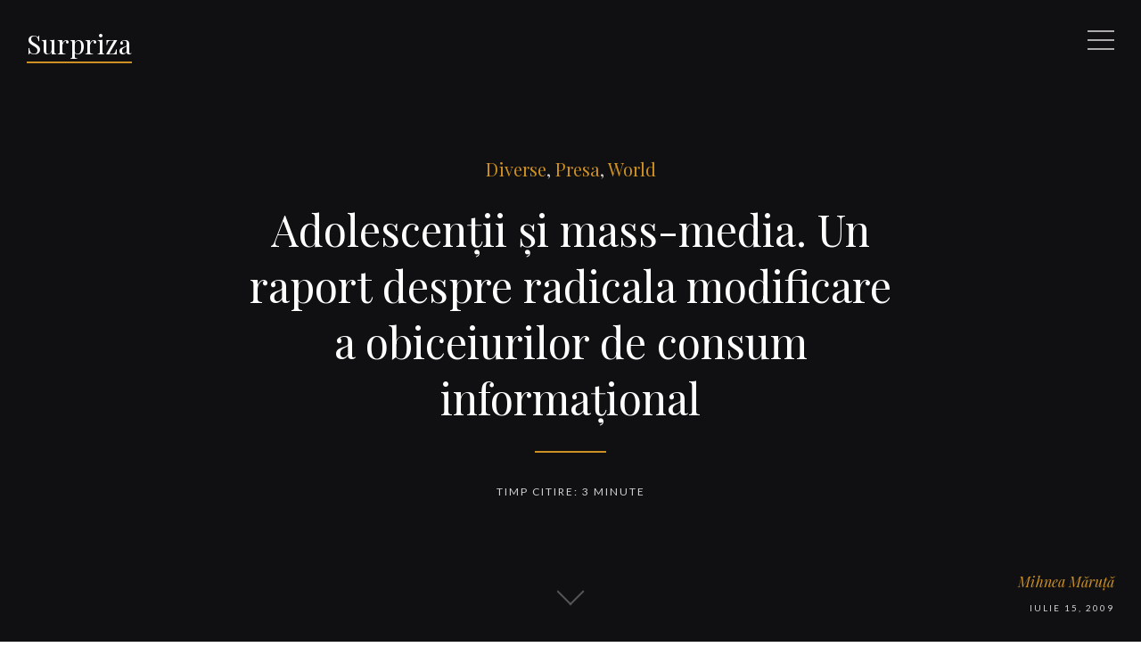

--- FILE ---
content_type: text/html; charset=utf-8
request_url: https://surpriza.info/adolescentii-si-mass-media-un-raport-despre-radicala-modificare-a-obiceiurilor-de-consum-informational/
body_size: 6110
content:
<!DOCTYPE html>
<html lang="ro">
<head>
	<meta charset="utf-8">

	<title>Adolescenţii şi mass-media. Un raport despre radicala modificare a obiceiurilor de consum informaţional</title>
	<meta name="viewport" content="width=device-width, initial-scale=1.0" />

	<link href="//fonts.googleapis.com/css?family=Lato:400,400italic,700,700italic%7CPlayfair+Display:400,400italic,700,700italic" rel="stylesheet" type="text/css" />
	<link rel="stylesheet" type="text/css" href="/assets/css/style.css?v=151a3c43e8" />

	<link rel="shortcut icon" href="/favicon.ico" type="image/x-icon" />
    <link rel="canonical" href="https://surpriza.info/adolescentii-si-mass-media-un-raport-despre-radicala-modificare-a-obiceiurilor-de-consum-informational/" />
    <meta name="referrer" content="no-referrer-when-downgrade" />
    <link rel="amphtml" href="https://surpriza.info/adolescentii-si-mass-media-un-raport-despre-radicala-modificare-a-obiceiurilor-de-consum-informational/amp/" />
    
    <meta property="og:site_name" content="Surpriza" />
    <meta property="og:type" content="article" />
    <meta property="og:title" content="Adolescenţii şi mass-media. Un raport despre radicala modificare a obiceiurilor de consum informaţional" />
    <meta property="og:description" content="
								   [/wp-content/uploads/2009/07/foto-mihai-leu.jpg]Am citit, cu o întârziere de
două zile, raportul privind relaţia adolescenţilor cu media  întocmit de un
britanic în vârstă de 15 ani pentru banca de investiţii Morgan Stanley. Potrivit
presei londoneze, acest text a făcut vâlvă printre manageri şi analişti ai
pieţei de profil. “The Guardian” a publicat tot documentul
[http://www.guardian.co.uk/business/2009/jul/13/teenage-media-habits-morgan-stanley]
, din care am tradus pasajele pe ca" />
    <meta property="og:url" content="https://surpriza.info/adolescentii-si-mass-media-un-raport-despre-radicala-modificare-a-obiceiurilor-de-consum-informational/" />
    <meta property="article:published_time" content="2009-07-15T00:00:00.000Z" />
    <meta property="article:modified_time" content="2019-05-26T10:18:04.000Z" />
    <meta property="article:tag" content="Diverse" />
    <meta property="article:tag" content="Presa" />
    <meta property="article:tag" content="World" />
    
    <meta name="twitter:card" content="summary" />
    <meta name="twitter:title" content="Adolescenţii şi mass-media. Un raport despre radicala modificare a obiceiurilor de consum informaţional" />
    <meta name="twitter:description" content="
								   [/wp-content/uploads/2009/07/foto-mihai-leu.jpg]Am citit, cu o întârziere de
două zile, raportul privind relaţia adolescenţilor cu media  întocmit de un
britanic în vârstă de 15 ani pentru banca de investiţii Morgan Stanley. Potrivit
presei londoneze, acest text a făcut vâlvă printre manageri şi analişti ai
pieţei de profil. “The Guardian” a publicat tot documentul
[http://www.guardian.co.uk/business/2009/jul/13/teenage-media-habits-morgan-stanley]
, din care am tradus pasajele pe ca" />
    <meta name="twitter:url" content="https://surpriza.info/adolescentii-si-mass-media-un-raport-despre-radicala-modificare-a-obiceiurilor-de-consum-informational/" />
    <meta name="twitter:label1" content="Written by" />
    <meta name="twitter:data1" content="Mihnea Măruță" />
    <meta name="twitter:label2" content="Filed under" />
    <meta name="twitter:data2" content="Diverse, Presa, World" />
    
    <script type="application/ld+json">
{
    "@context": "https://schema.org",
    "@type": "Article",
    "publisher": {
        "@type": "Organization",
        "name": "Surpriza",
        "logo": {
            "@type": "ImageObject",
            "url": "https://surpriza.info/favicon.ico",
            "width": 60,
            "height": 60
        }
    },
    "author": {
        "@type": "Person",
        "name": "Mihnea Măruță",
        "url": "https://surpriza.info/author/mihnea/",
        "sameAs": []
    },
    "headline": "Adolescenţii şi mass-media. Un raport despre radicala modificare a obiceiurilor de consum informaţional",
    "url": "https://surpriza.info/adolescentii-si-mass-media-un-raport-despre-radicala-modificare-a-obiceiurilor-de-consum-informational/",
    "datePublished": "2009-07-15T00:00:00.000Z",
    "dateModified": "2019-05-26T10:18:04.000Z",
    "keywords": "Diverse, Presa, World",
    "description": "\n\t\t\t\t\t\t\t\t   [/wp-content/uploads/2009/07/foto-mihai-leu.jpg]Am citit, cu o întârziere de\ndouă zile, raportul privind relaţia adolescenţilor cu media  întocmit de un\nbritanic în vârstă de 15 ani pentru banca de investiţii Morgan Stanley. Potrivit\npresei londoneze, acest text a făcut vâlvă printre manageri şi analişti ai\npieţei de profil. “The Guardian” a publicat tot documentul\n[http://www.guardian.co.uk/business/2009/jul/13/teenage-media-habits-morgan-stanley]\n, din care am tradus pasajele pe ca",
    "mainEntityOfPage": {
        "@type": "WebPage",
        "@id": "https://surpriza.info/"
    }
}
    </script>

    <meta name="generator" content="Ghost 2.22" />
    <link rel="alternate" type="application/rss+xml" title="Surpriza" href="https://surpriza.info/rss/" />
    <!-- Global site tag (gtag.js) - Google Analytics -->
<script async src="https://www.googletagmanager.com/gtag/js?id=UA-146099111-1"></script>
<script>
  window.dataLayer = window.dataLayer || [];
  function gtag(){dataLayer.push(arguments);}
  gtag('js', new Date());

  gtag('config', 'UA-146099111-1');
</script>
</head>
<body class="post-template tag-diverse tag-presa tag-world">
	<div id="page" class="site">

		<header class="site-header">
			<p class="site-title"><a href="https://surpriza.info">Surpriza</a></p>
	<a class="sidebar-toggle"><span class="screen-reader-text">Meniu</span><span class="icon" aria-hidden="true"></span></a>
</header><!-- .site-header -->

		
<main class="site-main">
	<div class="site-content">

		<article class="post tag-diverse tag-presa tag-world">
			<header class="cover post-header">
				<div class="cover-content">
					<div class="inner">
						<div class="tag-links">
							<a href="/tag/diverse/">Diverse</a>, <a href="/tag/presa/">Presa</a>, <a href="/tag/world/">World</a>
						</div><!-- .tag-links -->
						<h1 class="post-title">Adolescenţii şi mass-media. Un raport despre radicala modificare a obiceiurilor de consum informaţional</h1>
						<div class="post-meta">
							<span class="post-meta-wrap">
									 <span class="post-author"><a href="/author/mihnea/">Mihnea Măruță</a></span>
								<time class="published" datetime="2009-07-15">iulie 15, 2009</time>
							</span>
							<span class="reading-time">Timp citire: 3 minute</span>
						</div><!-- .post-meta -->
						<a href="#" class="arrow-down"><span class="screen-reader-text">Derulează în jos</span></a>
					</div><!-- .inner -->
				</div><!-- .cover-content -->
			</header><!-- .cover -->
			<div class="inner">
				<div class="post-content">
					<!--kg-card-begin: html--><div class="entry">
								 <p><a href="/wp-content/uploads/2009/07/foto-mihai-leu.jpg"><img alt="" class="alignright size-medium wp-image-4077" height="178" src="https://surpriza.info/content/images/2009/07/foto-mihai-leu-300x198.jpg" title="foto-mihai-leu" width="270"></a>Am citit, cu o întârziere de două zile, raportul privind relaţia adolescenţilor cu <em>media</em> întocmit de un britanic în vârstă de 15 ani pentru banca de investiţii Morgan Stanley. Potrivit presei londoneze, acest text a făcut vâlvă printre manageri şi analişti ai pieţei de profil. <a href="http://www.guardian.co.uk/business/2009/jul/13/teenage-media-habits-morgan-stanley" target="_blank">“The Guardian” a publicat tot documentul</a>, din care am tradus pasajele pe care le consider cele mai relevante. Sublinierile îmi aparţin.</p>
<p><strong>Radio</strong></p>
<p>Majoritatea adolescenţilor nu ascultă radioul de obicei. Principalul motiv pentru care o fac este muzica, însă, de când au apărut site-urile care transmit pe gratis şi mai ales cele de tipul last.fm, <em><strong>unde ei îşi pot face propria selecţie</strong></em>, nu are rost să piardă vremea cu ceea ce aleg prezentatorii de la radiourile comerciale.</p>
<p><strong>Televiziune</strong></p>
<p>Există perioade de-a lungul anului în care adolescenţii se uită la televizor mai mult decât de obicei, datorită programelor de tip serial; astfel, <strong><em>dacă le place, adolescenţii vor urmări un asemenea serial sau emisiune, programat(ă) la o anume oră, până la sfârşit, dar ulterior e posibil să nu se mai uite deloc la tv</em></strong>, pentru (alte) câteva săptămâni.</p>
<p>Consumul de televiziune este în scădere din cauza serviciilor prin care vezi doar programele favorite. În timp ce urmăresc programele tv, adolescenţii nu vor să vadă reclamele, pentru că sunt prea dese.</p>
<p><strong>Ziare</strong></p>
<p>Niciunul dintre adolescenţii pe care-i cunosc nu citeşte un ziar în mod regulat. <strong><em>Nu au timp şi nici nu se obosesc să citească pagini întregi de text</em></strong>, din moment ce pot să afle ştirile pe scurt de pe net sau de la tv.</p>
<p>Singurele ziare citite de adolescenţi sunt tabloidele şi gratuitele, mai ales din cauza preţului: adolescenţii sunt foarte reticenţi să dea bani pe un ziar. Un alt motiv pentru care tabloidele sunt preferate este formatul, care le face uşor de citit în autobuz sau în tren.</p>
<p><strong>Jocuri</strong></p>
<p>Deşi adolescentul este considerat imaginea-tip pentru gameri, apariţia consolei Wii a creat o mulţime de jucători încă de la vârsta de 6 ani. Mai toţi adolescenţii care au o consolă (Wii sau Xbox) tind să o folosească în răstimpuri care depăşesc o oră, deci nu în reprize scurte.</p>
<p>Dat fiind că aceste console pot fi conectate la net, a devenit posibilă conversaţia (voice chat) între utilizatori; acest fapt are un puternic impact asupra adolescenţilor, care <em><strong>nu vor dori să plătească telefonul din moment ce pot vorbi gratis</strong></em> prin intermediul acestor console.</p>
<p><em><strong>Jocurile pe calculator (PC games) pierd teren</strong></em> în lumea adolescenţilor. Fiind concepute pentru toate platformele, ei preferă consola, cu atât mai mult cu cât, pe computer, sunt necesare setări scumpe ca să funcţioneze uşor. În plus, jocurile pe calculator pot fi descărcate pe gratis de pe net, deci puţini adolescenţi vor da bani pe ele.</p>
<p><strong>Internet</strong></p>
<p>Orice adolescent are acces la internet, fie de la şcoală, fie de acasă. Când e acasă, îl accesează mai ales pentru distracţie. <strong><em>Mai toţi adolescenţii sunt foarte activi pe unul sau mai multe site-uri de reţele sociale</em></strong> (social networking). Facebook este cel mai popular; aproape toţi cei care au conexiune la internet intră pe Facebook cel puţin de 4 ori pe săptămână.</p>
<p>Adolescenţii nu folosesc twitter. Majoritatea şi-a făcut cont, însă a renunţat când şi-a dat seama că nu-l va actualiza.</p>
<p><strong>Cinema</strong></p>
<p>Adolescenţii merg destul de des la cinema, indiferent ce film(e) rulează. Şi asta pentru că <strong><em>scopul mersului la cinema nu mai este neapărat filmul, ci experienţa completă şi întâlnirea cu prietenii</em></strong>.</p>
<p>Ei preferă deseori să cumpere un DVD piratat al unui film nou, deoarece costă mult mai puţin decât un bilet la cinema. Unii aleg să descarce filmele de pe internet, dar această variantă nu le place, din cauza calităţii imaginii, a ecranului mic şi a riscului de a instala un virus pe propriul calculator.</p>
<p><strong>Ce îşi doresc adolescenţii…</strong></p>
<p>- orice aparat cu ecran tactil (<em>touch screen</em>)</p>
<p>- telefoane mobile cu o capacitate mare de a stoca muzică</p>
<p>- aparate portabile care se pot conecta la net</p>
<p><strong>… şi ce nu</strong></p>
<p>- aparate cu fir</p>
<p>- telefoane cu ecran alb-negru</p>
<p>- aparate al căror acumulator ţine mai puţin de 10 ore</p>
<p>Foto: <a href="http://www.flickr.com/photos/mihai-leu/" target="_blank">Mihai Leu</a></p>
<div style="clear:both"></div><div style="padding-bottom:4px;"></div>								
			</div><!--kg-card-end: html-->
				</div><!-- .post-content -->
				<footer class="post-footer share-post">
					<span>Share:</span>
					<a class="circle" target="_blank" href="https://twitter.com/intent/tweet?text=Adolescen%C5%A3ii%20%C5%9Fi%20mass-media.%20Un%20raport%20despre%20radicala%20modificare%20a%20obiceiurilor%20de%20consum%20informa%C5%A3ional&amp;url=https://surpriza.info/adolescentii-si-mass-media-un-raport-despre-radicala-modificare-a-obiceiurilor-de-consum-informational/"><i class="icon-twitter" aria-hidden="true"></i><span class="screen-reader-text">Twitter</span></a>
					<a class="circle" target="_blank" href="https://www.facebook.com/sharer.php?u=https://surpriza.info/adolescentii-si-mass-media-un-raport-despre-radicala-modificare-a-obiceiurilor-de-consum-informational/"><i class="icon-facebook" aria-hidden="true"></i><span class="screen-reader-text">Facebook</span></a>
					<a class="circle" target="_blank" href="http://plus.google.com/share?url=https://surpriza.info/adolescentii-si-mass-media-un-raport-despre-radicala-modificare-a-obiceiurilor-de-consum-informational/"><i class="icon-google" aria-hidden="true"></i><span class="screen-reader-text">Google+</span></a>
				</footer><!-- .post-footer -->
			</div><!-- .inner -->
		</article>

		<section class="comments-area">
	<div class="inner">
		<h2 class="comments-title">Comentarii</h2>
		<div id="disqus_thread"></div>
		<script>
			var disqus_config = function () {
				this.page.url = "https://surpriza.info/adolescentii-si-mass-media-un-raport-despre-radicala-modificare-a-obiceiurilor-de-consum-informational/";
				this.page.identifier = "ghost-606"
			};
			(function () {
				var d = document, s = d.createElement('script');
				s.src = 'https://surpriza-info.disqus.com/embed.js';
				s.setAttribute('data-timestamp', +new Date());
				(d.head || d.body).appendChild(s);
			})();
		</script>
	</div><!-- .inner -->
</section><!-- .comments-area -->
		<section class="subscribe-box">
			<div class="inner">
				<h2 class="subscribe-box-title">Abonează-te la Surpriza</h2>
				<p>Primeşte ultimele articole pe e-mail.</p>
				<form method="post" action="/subscribe/" id="" class="gh-subscribe-form">
    <input class="confirm" type="hidden" name="confirm"  /><input class="location" type="hidden" name="location"  /><input class="referrer" type="hidden" name="referrer"  />

    <div class="form-group">
        <input class="subscribe-email" type="email" name="email" placeholder="Adresa ta de e-mail" />
    </div>
    <button id="" class="" type="submit"><span>Subscribe</span></button>
    
<script>
    (function(g,h,o,s,t){
        var buster = function(b,m) {
            h[o]('input.'+b).forEach(function (i) {
                i.value=i.value || m;
            });
        };
        buster('location', g.location.href);
        buster('referrer', h.referrer);
    })(window,document,'querySelectorAll','value');
</script>

</form>


			</div>
		</section>

		<nav class="post-navigation">
			<h2 class="screen-reader-text">Navigare articole</h2>
			<div class="nav-links">
				<a href="/top-10-fazele-anului-in-nba/" class="nav-next">
					<div class="nav-inside">
						<span class="nav-before">Articolul următor</span><span class="nav-title">Top 10: fazele anului în NBA</span><span class="nav-date">iulie 16, 2009</span>
					</div>
				</a>
				<a href="/basescu-isi-foloseste-functia-si-credibilitatea-pentru-a-o-apara-pe-fiica-sa-desi-ea-nu-a-fost-acuzata-in-dosarul-ridzi/" class="nav-previous">
					<div class="nav-inside">
						<span class="nav-before">Articolul precedentul</span><span class="nav-title">Băsescu îşi foloseşte funcţia şi credibilitatea pentru a o apăra pe fiica sa, deşi ea nu a fost acuzată în dosarul Ridzi</span><span class="nav-date">iulie 14, 2009</span>
					</div>
				</a>
			</div>
		</nav><!-- .post-navigation -->

	</div><!-- .site-content -->
</main><!-- .site-main -->


		<aside class="sidebar">
	<div class="sidebar-scrollable">
		<div class="inner">
			<div class="widget-area">
				<section class="widget widget-tags">
					<h2 class="widget-title">Categorii</h2>
					<div class="tagcloud">
								<a href="/tag/carti" class="button">Cărţi<span aria-hidden="true"><span class="line left"></span><span class="line top"></span><span class="line right"></span><span class="line bottom"></span></span></a>
								<a href="/tag/copii-si-parinti" class="button">Copii şi părinţi<span aria-hidden="true"><span class="line left"></span><span class="line top"></span><span class="line right"></span><span class="line bottom"></span></span></a>
								<a href="/tag/diverse" class="button">Diverse<span aria-hidden="true"><span class="line left"></span><span class="line top"></span><span class="line right"></span><span class="line bottom"></span></span></a>
								<a href="/tag/filme" class="button">Filme<span aria-hidden="true"><span class="line left"></span><span class="line top"></span><span class="line right"></span><span class="line bottom"></span></span></a>
								<a href="/tag/fotbal" class="button">Fotbal<span aria-hidden="true"><span class="line left"></span><span class="line top"></span><span class="line right"></span><span class="line bottom"></span></span></a>
								<a href="/tag/fotografii" class="button">Fotografii<span aria-hidden="true"><span class="line left"></span><span class="line top"></span><span class="line right"></span><span class="line bottom"></span></span></a>
								<a href="/tag/idei" class="button">Idei<span aria-hidden="true"><span class="line left"></span><span class="line top"></span><span class="line right"></span><span class="line bottom"></span></span></a>
								<a href="/tag/interviuri" class="button">Interviuri<span aria-hidden="true"><span class="line left"></span><span class="line top"></span><span class="line right"></span><span class="line bottom"></span></span></a>
								<a href="/tag/muzica" class="button">Muzică<span aria-hidden="true"><span class="line left"></span><span class="line top"></span><span class="line right"></span><span class="line bottom"></span></span></a>
								<a href="/tag/poezii-de-zi" class="button">Poezii de zi<span aria-hidden="true"><span class="line left"></span><span class="line top"></span><span class="line right"></span><span class="line bottom"></span></span></a>
								<a href="/tag/presa" class="button">Presa<span aria-hidden="true"><span class="line left"></span><span class="line top"></span><span class="line right"></span><span class="line bottom"></span></span></a>
								<a href="/tag/religie" class="button">Religie<span aria-hidden="true"><span class="line left"></span><span class="line top"></span><span class="line right"></span><span class="line bottom"></span></span></a>
								<a href="/tag/romania" class="button">România<span aria-hidden="true"><span class="line left"></span><span class="line top"></span><span class="line right"></span><span class="line bottom"></span></span></a>
								<a href="/tag/uncategorized" class="button">Uncategorized<span aria-hidden="true"><span class="line left"></span><span class="line top"></span><span class="line right"></span><span class="line bottom"></span></span></a>
								<a href="/tag/world" class="button">World<span aria-hidden="true"><span class="line left"></span><span class="line top"></span><span class="line right"></span><span class="line bottom"></span></span></a>
					</div>
				</section><!-- .widget -->

				<section class="widget widget-about">
					<h2 class="widget-title">Despre mine</h2>
					<p><img src="/assets/images/about.png?v=151a3c43e8" alt="John Doe" class="about-photo" /></p>
					<p>Mihnea Măruță, ziarist. Email: mihnea@surpriza.info</p>
				</section><!-- .widget -->

			</div><!-- .widget-area -->
			<a class="sidebar-toggle"><span class="screen-reader-text">Închide</span><span class="icon" aria-hidden="true"></span></a>
		</div><!-- .inner -->
	</div><!-- .sidebar-scrollable -->
</aside><!-- .sidebar -->

		<footer class="site-footer">
	<div class="inner">
		<div class="offsite-links">
			<a href="https://surpriza.info/rss/" class="circle" target="_blank"><i class="icon-feed" aria-hidden="true"></i><span class="screen-reader-text">RSS</span></a>
		</div><!-- .offsite-links -->
		<div class="site-info">
			&copy; <a href="/">Surpriza</a> toate drepturile rezervate.<br />
		</div><!-- .site-info -->
		<a href="#page" class="arrow-up" title="Back to Top"><span class="screen-reader-text">Back to the top</span></a>
	</div><!-- .inner -->
</footer><!-- .site-footer -->

	</div><!-- #page -->

	<script type="text/javascript" src="https://code.jquery.com/jquery-3.2.1.min.js"></script>
	<script>window.jQuery || document.write('<script src="/assets/js/jquery-3.2.1.min.js?v=151a3c43e8"><\/script>');</script>
	<script type="text/javascript" src="/assets/js/plugins.js?v=151a3c43e8"></script>
	<script type="text/javascript" src="/assets/js/custom.js?v=151a3c43e8"></script>

	

</body>
</html>


--- FILE ---
content_type: application/javascript; charset=UTF-8
request_url: https://surpriza.info/assets/js/plugins.js?v=151a3c43e8
body_size: 7925
content:
/*
 * FitVids 1.1
 * Copyright 2013, Chris Coyier - http://css-tricks.com + Dave Rupert - http://daverupert.com
 * Credit to Thierry Koblentz - http://www.alistapart.com/articles/creating-intrinsic-ratios-for-video/
 * Released under the WTFPL license - http://sam.zoy.org/wtfpl/
*/
!function(t){"use strict";t.fn.fitVids=function(e){var i={customSelector:null};if(!document.getElementById("fit-vids-style")){var r=document.head||document.getElementsByTagName("head")[0],d=".fluid-width-video-wrapper{width:100%;position:relative;padding:0;}.fluid-width-video-wrapper iframe,.fluid-width-video-wrapper object,.fluid-width-video-wrapper embed {position:absolute;top:0;left:0;width:100%;height:100%;}",a=document.createElement("div");a.innerHTML='<p>x</p><style id="fit-vids-style">'+d+"</style>",r.appendChild(a.childNodes[1])}return e&&t.extend(i,e),this.each(function(){var e=["iframe[src*='player.vimeo.com']","iframe[src*='youtube.com']","iframe[src*='youtube-nocookie.com']","iframe[src*='kickstarter.com'][src*='video.html']","object","embed"];i.customSelector&&e.push(i.customSelector);var r=t(this).find(e.join(","));r=r.not("object object"),r.each(function(){var e=t(this);if(!("embed"===this.tagName.toLowerCase()&&e.parent("object").length||e.parent(".fluid-width-video-wrapper").length)){var i="object"===this.tagName.toLowerCase()||e.attr("height")&&!isNaN(parseInt(e.attr("height"),10))?parseInt(e.attr("height"),10):e.height(),r=isNaN(parseInt(e.attr("width"),10))?e.width():parseInt(e.attr("width"),10),d=i/r;if(!e.attr("id")){var a="fitvid"+Math.floor(999999*Math.random());e.attr("id",a)}e.wrap('<div class="fluid-width-video-wrapper"></div>').parent(".fluid-width-video-wrapper").css("padding-top",100*d+"%"),e.removeAttr("height").removeAttr("width")}})})}}(window.jQuery||window.Zepto);

/* Rainbow v2.1.3
 * rainbowco.de
 * included languages: c, csharp, css, generic, html, java, javascript, json, php, python, ruby
*/
!function(e,t){"object"==typeof exports&&"undefined"!=typeof module?module.exports=t():"function"==typeof define&&define.amd?define(t):e.Rainbow=t()}(this,function(){"use strict";function e(){return"undefined"!=typeof module&&"object"==typeof module.exports}function t(e){var t=e.getAttribute("data-language")||e.parentNode.getAttribute("data-language");if(!t){var n=e.className.match(/\blang(?:uage)?-(\w+)/)||e.parentNode.className.match(/\blang(?:uage)?-(\w+)/);n&&(t=n[1])}return t?t.toLowerCase():null}function n(e,t,n,r){return(n!==e||r!==t)&&(n<=e&&r>=t)}function r(e){return e.replace(/</g,"&lt;").replace(/>/g,"&gt;").replace(/&(?![\w\#]+;)/g,"&amp;")}function a(e,t){for(var n=0,r=1;r<t;++r)e[r]&&(n+=e[r].length);return n}function o(e,t,n,r){return n>=e&&n<t||r>e&&r<t}function i(e){var t=[];for(var n in e)e.hasOwnProperty(n)&&t.push(n);return t.sort(function(e,t){return t-e})}function u(e,t,n,r){var a=r.substr(e);return r.substr(0,e)+a.replace(t,n)}function s(t,Prism){if(e())return global.Worker=require("webworker-threads").Worker,new Worker(__filename);var s=Prism.toString(),c=i.toString();c+=r.toString(),c+=n.toString(),c+=o.toString(),c+=u.toString(),c+=a.toString(),c+=s;var f=c+"\tthis.onmessage="+t.toString(),l=new Blob([f],{type:"text/javascript"});return new Worker((window.URL||window.webkitURL).createObjectURL(l))}function c(e){function t(){self.postMessage({id:n.id,lang:n.lang,result:a})}var n=e.data,r=new Prism(n.options),a=r.refract(n.code,n.lang);if(n.isNode)return t(),void self.close();setTimeout(function(){t()},1e3*n.options.delay)}function f(){return(A||null===k)&&(k=s(c,Prism)),k}function l(e,t){function n(a){a.data.id===e.id&&(t(a.data),r.removeEventListener("message",n))}var r=f();r.addEventListener("message",n),r.postMessage(e)}function d(e,t,n){return function(r){e.innerHTML=r.result,e.classList.remove("loading"),"PRE"===e.parentNode.tagName&&e.parentNode.classList.remove("loading"),E&&E(e,r.lang),0==--t.c&&n()}}function g(e){return{patterns:M,inheritenceMap:C,aliases:S,globalClass:e.globalClass,delay:isNaN(e.delay)?0:e.delay}}function m(e,t){var n={};return"object"==typeof t&&(n=t,t=n.language),t=S[t]||t,{id:x++,code:e,lang:t,options:g(n),isNode:A}}function p(e,n){for(var r={c:0},a=0,o=e;a<o.length;a+=1){var i=o[a],u=t(i);if(!i.classList.contains("rainbow")&&u){i.classList.add("loading"),i.classList.add("rainbow"),"PRE"===i.parentNode.tagName&&i.parentNode.classList.add("loading");var s=i.getAttribute("data-global-class"),c=parseInt(i.getAttribute("data-delay"),10);++r.c,l(m(i.innerHTML,{language:u,globalClass:s,delay:c}),d(i,r,n))}}0===r.c&&n()}function v(e){var t=document.createElement("div");t.className="preloader";for(var n=0;n<7;n++)t.appendChild(document.createElement("div"));e.appendChild(t)}function h(e,t){t=t||function(){},e=e&&"function"==typeof e.getElementsByTagName?e:document;for(var n=e.getElementsByTagName("pre"),r=e.getElementsByTagName("code"),a=[],o=[],i=0,u=n;i<u.length;i+=1){var s=u[i];v(s),s.getElementsByTagName("code").length?s.getAttribute("data-trimmed")||(s.setAttribute("data-trimmed",!0),s.innerHTML=s.innerHTML.trim()):a.push(s)}for(var c=0,f=r;c<f.length;c+=1){var l=f[c];o.push(l)}p(o.concat(a),t)}function b(e){E=e}function y(e,t,n){C[e]||(C[e]=n),M[e]=t.concat(M[e]||[])}function w(e){delete C[e],delete M[e]}function N(){for(var e=[],t=arguments.length;t--;)e[t]=arguments[t];if("string"==typeof e[0]){return void l(m(e[0],e[1]),function(e){return function(t){e&&e(t.result,t.lang)}}(e[2]))}if("function"==typeof e[0])return void h(0,e[0]);h(e[0],e[1])}function L(e,t){S[e]=t}var E,Prism=function Prism(e){function t(e,t){for(var r in h)if(r=parseInt(r,10),n(r,h[r],e,t)&&(delete h[r],delete v[r]),o(r,h[r],e,t))return!0;return!1}function s(t,n){var r=t.replace(/\./g," "),a=e.globalClass;return a&&(r+=" "+a),'<span class="'+r+'">'+n+"</span>"}function c(e){for(var t=i(v),n=0,r=t;n<r.length;n+=1){var a=r[n],o=v[a];e=u(a,o.replace,o.with,e)}return e}function f(e){var t="";return e.ignoreCase&&(t+="i"),e.multiline&&(t+="m"),new RegExp(e.source,t)}function l(n,r,o){void 0===o&&(o=0);var c=n.pattern;if(!c)return!1;var l=!c.global;c=f(c);var d=c.exec(r);if(!d)return!1;!n.name&&n.matches&&"string"==typeof n.matches[0]&&(n.name=n.matches[0],delete n.matches[0]);var g=d[0],m=d.index+o,b=d[0].length+m;if(m===b)return!1;if(t(m,b))return{remaining:r.substr(b-o),offset:b};for(var y=i(n.matches),w=0,N=y;w<N.length;w+=1){var L=N[w];!function(t){var r=d[t];if(r){var o=n.matches[t],i=o.language,c=o.name&&o.matches?o.matches:o,f=function(e,n,r){g=u(a(d,t),e,r?s(r,n):n,g)};if("string"==typeof o)return void f(r,r,o);var l,m=new Prism(e);if(i)return l=m.refract(r,i),void f(r,l);l=m.refract(r,p,c.length?c:[c]),f(r,l,o.matches?o.name:0)}}(L)}return function(e){return n.name&&(e=s(n.name,e)),v[m]={replace:d[0],with:e},h[m]=b,!l&&{remaining:r.substr(b-o),offset:b}}(g)}function d(e,t){for(var n=0,r=t;n<r.length;n+=1)for(var a=r[n],o=l(a,e);o;)o=l(a,o.remaining,o.offset);return c(e)}function g(t){for(var n=e.patterns[t]||[];e.inheritenceMap[t];)t=e.inheritenceMap[t],n=n.concat(e.patterns[t]||[]);return n}function m(e,t,n){return p=t,n=n||g(t),d(r(e),n)}var p,v={},h={};this.refract=m},M={},C={},S={},T={},x=0,A=e(),R=function(){return"undefined"==typeof document&&"undefined"!=typeof self}(),k=null;return T={extend:y,remove:w,onHighlight:b,addAlias:L,color:N},A&&(T.colorSync=function(e,t){var n=m(e,t);return new Prism(n.options).refract(n.code,n.lang)}),A||R||document.addEventListener("DOMContentLoaded",function(e){T.defer||T.color(e)},!1),R&&(self.onmessage=c),T});
Rainbow.extend("generic",[{matches:{1:[{name:"keyword.operator",pattern:/\=|\+/g},{name:"keyword.dot",pattern:/\./g}],2:{name:"string",matches:{name:"constant.character.escape",pattern:/\\('|"){1}/g}}},pattern:/(\(|\s|\[|\=|:|\+|\.|\{|,)(('|")([^\\\1]|\\.)*?(\3))/gm},{name:"comment",pattern:/\/\*[\s\S]*?\*\/|(\/\/|\#)(?!.*('|").*?[^:](\/\/|\#)).*?$/gm},{name:"constant.numeric",pattern:/\b(\d+(\.\d+)?(e(\+|\-)?\d+)?(f|d)?|0x[\da-f]+)\b/gi},{matches:{1:"keyword"},pattern:/\b(and|array|as|b(ool(ean)?|reak)|c(ase|atch|har|lass|on(st|tinue))|d(ef|elete|o(uble)?)|e(cho|lse(if)?|xit|xtends|xcept)|f(inally|loat|or(each)?|unction)|global|if|import|int(eger)?|long|new|object|or|pr(int|ivate|otected)|public|return|self|st(ring|ruct|atic)|switch|th(en|is|row)|try|(un)?signed|var|void|while)(?=\b)/gi},{name:"constant.language",pattern:/true|false|null/g},{name:"keyword.operator",pattern:/\+|\!|\-|&(gt|lt|amp);|\||\*|\=/g},{matches:{1:"function.call"},pattern:/(\w+?)(?=\()/g},{matches:{1:"storage.function",2:"entity.name.function"},pattern:/(function)\s(.*?)(?=\()/g}]),Rainbow.extend("java",[{name:"constant",pattern:/\b(false|null|true|[A-Z_]+)\b/g},{matches:{1:"keyword",2:"support.namespace"},pattern:/(import|package)\s(.+)/g},{name:"keyword",pattern:/\b(abstract|assert|boolean|break|byte|case|catch|char|class|const|continue|default|do|double|else|enum|extends|final|finally|float|for|goto|if|implements|import|instanceof|int|interface|long|native|new|package|private|protected|public|return|short|static|strictfp|super|switch|synchronized|this|throw|throws|transient|try|void|volatile|while)\b/g},{name:"string",pattern:/(".*?")/g},{name:"char",pattern:/(')(.|\\.|\\u[\dA-Fa-f]{4})\1/g},{name:"integer",pattern:/\b(0x[\da-f]+|\d+)L?\b/g},{name:"comment",pattern:/\/\*[\s\S]*?\*\/|(\/\/).*?$/gm},{name:"support.annotation",pattern:/@\w+/g},{matches:{1:"entity.function"},pattern:/([^@\.\s]+)\(/g},{name:"entity.class",pattern:/\b([A-Z]\w*)\b/g},{name:"operator",pattern:/(\+{1,2}|-{1,2}|~|!|\*|\/|%|(?:&lt;){1,2}|(?:&gt;){1,3}|instanceof|(?:&amp;){1,2}|\^|\|{1,2}|\?|:|(?:=|!|\+|-|\*|\/|%|\^|\||(?:&lt;){1,2}|(?:&gt;){1,3})?=)/g}]),Rainbow.extend("javascript",[{name:"selector",pattern:/\$(?=\.|\()/g},{name:"support",pattern:/\b(window|document)\b/g},{name:"keyword",pattern:/\b(export|default|from)\b/g},{name:"function.call",pattern:/\b(then)(?=\()/g},{name:"variable.language.this",pattern:/\bthis\b/g},{name:"variable.language.super",pattern:/super(?=\.|\()/g},{name:"storage.type",pattern:/\b(const|let|var)(?=\s)/g},{matches:{1:"support.property"},pattern:/\.(length|node(Name|Value))\b/g},{matches:{1:"support.function"},pattern:/(setTimeout|setInterval)(?=\()/g},{matches:{1:"support.method"},pattern:/\.(getAttribute|replace|push|getElementById|getElementsByClassName|setTimeout|setInterval)(?=\()/g},{name:"string.regexp",matches:{1:"string.regexp.open",2:{name:"constant.regexp.escape",pattern:/\\(.){1}/g},3:"string.regexp.close",4:"string.regexp.modifier"},pattern:/(\/)((?![*+?])(?:[^\r\n\[\/\\]|\\.|\[(?:[^\r\n\]\\]|\\.)*\])+)(\/)(?!\/)([igm]{0,3})/g},{matches:{1:"storage.type",3:"entity.function"},pattern:/(var)?(\s|^)(\S+)(?=\s?=\s?function\()/g},{matches:{1:"keyword",2:"variable.type"},pattern:/(new)\s+(?!Promise)([^\(]*)(?=\()/g},{name:"entity.function",pattern:/(\w+)(?=:\s{0,}function)/g},{name:"constant.other",pattern:/\*(?= as)/g},{matches:{1:"keyword",2:"constant.other"},pattern:/(export)\s+(\*)/g},{matches:{1:"storage.type.accessor",2:"entity.name.function"},pattern:/(get|set)\s+(\w+)(?=\()/g},{matches:{2:"entity.name.function"},pattern:/(^\s*)(\w+)(?=\([^\)]*?\)\s*\{)/gm},{matches:{1:"storage.type.class",2:"entity.name.class",3:"storage.modifier.extends",4:"entity.other.inherited-class"},pattern:/(class)\s+(\w+)(?:\s+(extends)\s+(\w+))?(?=\s*\{)/g},{name:"storage.type.function.arrow",pattern:/=&gt;/g},{name:"support.class.promise",pattern:/\bPromise(?=(\(|\.))/g}],"generic"),Rainbow.addAlias("js","javascript"),Rainbow.extend("csharp",[{name:"constant",pattern:/\b(false|null|true)\b/g},{name:"keyword",pattern:/\b(abstract|add|alias|ascending|as|async|await|base|bool|break|byte|case|catch|char|checked|class|const|continue|decimal|default|delegate|descending|double|do|dynamic|else|enum|event|explicit|extern|false|finally|fixed|float|foreach|for|from|get|global|goto|group|if|implicit|int|interface|internal|into|in|is|join|let|lock|long|namespace|new|object|operator|orderby|out|override|params|partial|private|protected|public|readonly|ref|remove|return|sbyte|sealed|select|set|short|sizeof|stackalloc|static|string|struct|switch|this|throw|try|typeof|uint|unchecked|ulong|unsafe|ushort|using|value|var|virtual|void|volatile|where|while|yield)\b/g},{matches:{1:"keyword",2:{name:"support.class",pattern:/\w+/g}},pattern:/(typeof)\s([^\$].*?)(\)|;)/g},{matches:{1:"keyword.namespace",2:{name:"support.namespace",pattern:/\w+/g}},pattern:/\b(namespace)\s(.*?);/g},{matches:{1:"storage.modifier",2:"storage.class",3:"entity.name.class",4:"storage.modifier.extends",5:"entity.other.inherited-class"},pattern:/\b(abstract|sealed)?\s?(class)\s(\w+)(\sextends\s)?([\w\\]*)?\s?\{?(\n|\})/g},{name:"keyword.static",pattern:/\b(static)\b/g},{matches:{1:"keyword.new",2:{name:"support.class",pattern:/\w+/g}},pattern:/\b(new)\s([^\$].*?)(?=\)|\(|;|&)/g},{name:"string",pattern:/(")(.*?)\1/g},{name:"integer",pattern:/\b(0x[\da-f]+|\d+)\b/g},{name:"comment",pattern:/\/\*[\s\S]*?\*\/|(\/\/)[\s\S]*?$/gm},{name:"operator",pattern:/(\+\+|\+=|\+|--|-=|-|&lt;&lt;=|&lt;&lt;|&lt;=|=&gt;|&gt;&gt;=|&gt;&gt;|&gt;=|!=|!|~|\^|\|\||&amp;&amp;|&amp;=|&amp;|\?\?|::|:|\*=|\*|\/=|%=|\|=|==|=)/g},{name:"preprocessor",pattern:/(\#if|\#else|\#elif|\#endif|\#define|\#undef|\#warning|\#error|\#line|\#region|\#endregion|\#pragma)[\s\S]*?$/gm}]),Rainbow.extend("python",[{name:"variable.self",pattern:/self/g},{name:"constant.language",pattern:/None|True|False|NotImplemented|\.\.\./g},{name:"support.object",pattern:/object/g},{name:"support.function.python",pattern:/\b(bs|divmod|input|open|staticmethod|all|enumerate|int|ord|str|any|eval|isinstance|pow|sum|basestring|execfile|issubclass|print|super|bin|file|iter|property|tuple|bool|filter|len|range|type|bytearray|float|list|raw_input|unichr|callable|format|locals|reduce|unicode|chr|frozenset|long|reload|vars|classmethod|getattr|map|repr|xrange|cmp|globals|max|reversed|zip|compile|hasattr|memoryview|round|__import__|complex|hash|min|set|apply|delattr|help|next|setattr|buffer|dict|hex|object|slice|coerce|dir|id|oct|sorted|intern)(?=\()/g},{matches:{1:"keyword"},pattern:/\b(pass|lambda|with|is|not|in|from|elif|raise|del)(?=\b)/g},{matches:{1:"storage.class",2:"entity.name.class",3:"entity.other.inherited-class"},pattern:/(class)\s+(\w+)\((\w+?)\)/g},{matches:{1:"storage.function",2:"support.magic"},pattern:/(def)\s+(__\w+)(?=\()/g},{name:"support.magic",pattern:/__(name)__/g},{matches:{1:"keyword.control",2:"support.exception.type"},pattern:/(except) (\w+):/g},{matches:{1:"storage.function",2:"entity.name.function"},pattern:/(def)\s+(\w+)(?=\()/g},{name:"entity.name.function.decorator",pattern:/@([\w\.]+)/g},{name:"comment.docstring",pattern:/('{3}|"{3})[\s\S]*?\1/gm}],"generic"),Rainbow.extend("c",[{name:"meta.preprocessor",matches:{1:[{matches:{1:"keyword.define",2:"entity.name"},pattern:/(\w+)\s(\w+)\b/g},{name:"keyword.define",pattern:/endif/g},{name:"constant.numeric",pattern:/\d+/g},{matches:{1:"keyword.include",2:"string"},pattern:/(include)\s(.*?)$/g}]},pattern:/\#([\S\s]*?)$/gm},{name:"keyword",pattern:/\b(do|goto|typedef)\b/g},{name:"entity.label",pattern:/\w+:/g},{matches:{1:"storage.type",3:"storage.type",4:"entity.name.function"},pattern:/\b((un)?signed|const)? ?(void|char|short|int|long|float|double)\*? +((\w+)(?= ?\())?/g},{matches:{2:"entity.name.function"},pattern:/(\w|\*) +((\w+)(?= ?\())/g},{name:"storage.modifier",pattern:/\b(static|extern|auto|register|volatile|inline)\b/g},{name:"support.type",pattern:/\b(struct|union|enum)\b/g}],"generic"),Rainbow.extend("php",[{name:"support",pattern:/\becho\b/gi},{matches:{1:"variable.dollar-sign",2:"variable"},pattern:/(\$)(\w+)\b/g},{name:"constant.language",pattern:/true|false|null/gi},{name:"constant",pattern:/\b[A-Z0-9_]{2,}\b/g},{name:"keyword.dot",pattern:/\./g},{name:"keyword",pattern:/\b(die|end(for(each)?|switch|if)|case|require(_once)?|include(_once)?)(?=\b)/gi},{matches:{1:"keyword",2:{name:"support.class",pattern:/\w+/g}},pattern:/(instanceof)\s([^\$].*?)(\)|;)/gi},{matches:{1:"support.function"},pattern:/\b(array(_key_exists|_merge|_keys|_shift)?|isset|count|empty|unset|printf|is_(array|string|numeric|object)|sprintf|each|date|time|substr|pos|str(len|pos|tolower|_replace|totime)?|ord|trim|in_array|implode|end|preg_match|explode|fmod|define|link|list|get_class|serialize|file|sort|mail|dir|idate|log|intval|header|chr|function_exists|dirname|preg_replace|file_exists)(?=\()/gi},{name:"variable.language.php-tag",pattern:/(&lt;\?(php)?|\?&gt;)/gi},{matches:{1:"keyword.namespace",2:{name:"support.namespace",pattern:/\w+/g}},pattern:/\b(namespace|use)\s(.*?);/gi},{matches:{1:"storage.modifier",2:"storage.class",3:"entity.name.class",4:"storage.modifier.extends",5:"entity.other.inherited-class",6:"storage.modifier.extends",7:"entity.other.inherited-class"},pattern:/\b(abstract|final)?\s?(class|interface|trait)\s(\w+)(\sextends\s)?([\w\\]*)?(\simplements\s)?([\w\\]*)?\s?\{?(\n|\})/gi},{name:"keyword.static",pattern:/self::|static::/gi},{matches:{1:"storage.function",2:"entity.name.function.magic"},pattern:/(function)\s(__.*?)(?=\()/gi},{matches:{1:"storage.function",2:"entity.name.function"},pattern:/(function)\s(.*?)(?=\()/gi},{matches:{1:"keyword.new",2:{name:"support.class",pattern:/\w+/g}},pattern:/\b(new)\s([^\$][a-z0-9_\\]*?)(?=\)|\(|;)/gi},{matches:{1:{name:"support.class",pattern:/\w+/g},2:"keyword.static"},pattern:/([\w\\]*?)(::)(?=\b|\$)/g},{matches:{2:{name:"support.class",pattern:/\w+/g}},pattern:/(\(|,\s?)([\w\\]*?)(?=\s\$)/g}],"generic"),Rainbow.extend("ruby",[{matches:{1:"variable.language",2:{language:null}},pattern:/^(__END__)\n((?:.*\n)*)/gm},{name:"string",matches:{1:"string.open",2:[{name:"string.interpolation",matches:{1:"string.open",2:{language:"ruby"},3:"string.close"},pattern:/(\#\{)(.*?)(\})/g}],3:"string.close"},pattern:/("|`)(.*?[^\\\1])?(\1)/g},{name:"string",pattern:/('|"|`)([^\\\1\n]|\\.)*?\1/g},{name:"string",pattern:/%[qQ](?=(\(|\[|\{|&lt;|.)(.*?)(?:'|\)|\]|\}|&gt;|\1))(?:\(\2\)|\[\2\]|\{\2\}|\&lt;\2&gt;|\1\2\1)/g},{matches:{1:"string",2:"string",3:"string"},pattern:/(&lt;&lt;)(\w+).*?$([\s\S]*?^\2)/gm},{matches:{1:"string",2:"string",3:"string"},pattern:/(&lt;&lt;\-)(\w+).*?$([\s\S]*?\2)/gm},{name:"string.regexp",matches:{1:"string.regexp",2:{name:"string.regexp",pattern:/\\(.){1}/g},3:"string.regexp",4:"string.regexp"},pattern:/(\/)(.*?)(\/)([a-z]*)/g},{name:"string.regexp",matches:{1:"string.regexp",2:{name:"string.regexp",pattern:/\\(.){1}/g},3:"string.regexp",4:"string.regexp"},pattern:/%r(?=(\(|\[|\{|&lt;|.)(.*?)('|\)|\]|\}|&gt;|\1))(?:\(\2\)|\[\2\]|\{\2\}|\&lt;\2&gt;|\1\2\1)([a-z]*)/g},{name:"comment",pattern:/#.*$/gm},{name:"comment",pattern:/^\=begin[\s\S]*?\=end$/gm},{matches:{1:"constant"},pattern:/(\w+:)[^:]/g},{matches:{1:"constant.symbol"},pattern:/[^:](:(?:\w+|(?=['"](.*?)['"])(?:"\2"|'\2')))/g},{name:"constant.numeric",pattern:/\b(0x[\da-f]+|[\d_]+)\b/g},{name:"support.class",pattern:/\b[A-Z]\w*(?=((\.|::)[A-Za-z]|\[))/g},{name:"constant",pattern:/\b[A-Z]\w*\b/g},{matches:{1:"storage.class",2:"entity.name.class",3:"entity.other.inherited-class"},pattern:/\s*(class)\s+((?:(?:::)?[A-Z]\w*)+)(?:\s+&lt;\s+((?:(?:::)?[A-Z]\w*)+))?/g},{matches:{1:"storage.module",2:"entity.name.class"},pattern:/\s*(module)\s+((?:(?:::)?[A-Z]\w*)+)/g},{name:"variable.global",pattern:/\$([a-zA-Z_]\w*)\b/g},{name:"variable.class",pattern:/@@([a-zA-Z_]\w*)\b/g},{name:"variable.instance",pattern:/@([a-zA-Z_]\w*)\b/g},{matches:{1:"keyword.control"},pattern:/[^\.]\b(BEGIN|begin|case|class|do|else|elsif|END|end|ensure|for|if|in|module|rescue|then|unless|until|when|while)\b(?![?!])/g},{matches:{1:"keyword.control.pseudo-method"},pattern:/[^\.]\b(alias|alias_method|break|next|redo|retry|return|super|undef|yield)\b(?![?!])|\bdefined\?|\bblock_given\?/g},{matches:{1:"constant.language"},pattern:/\b(nil|true|false)\b(?![?!])/g},{matches:{1:"variable.language"},pattern:/\b(__(FILE|LINE)__|self)\b(?![?!])/g},{matches:{1:"keyword.special-method"},pattern:/\b(require|gem|initialize|new|loop|include|extend|raise|attr_reader|attr_writer|attr_accessor|attr|catch|throw|private|module_function|public|protected)\b(?![?!])/g},{name:"keyword.operator",pattern:/\s\?\s|=|&lt;&lt;|&lt;&lt;=|%=|&=|\*=|\*\*=|\+=|\-=|\^=|\|{1,2}=|&lt;&lt;|&lt;=&gt;|&lt;(?!&lt;|=)|&gt;(?!&lt;|=|&gt;)|&lt;=|&gt;=|===|==|=~|!=|!~|%|&amp;|\*\*|\*|\+|\-|\/|\||~|&gt;&gt;/g},{matches:{1:"keyword.operator.logical"},pattern:/[^\.]\b(and|not|or)\b/g},{matches:{1:"storage.function",2:"entity.name.function"},pattern:/(def)\s(.*?)(?=(\s|\())/g}]),Rainbow.extend("html",[{name:"source.php.embedded",matches:{1:"variable.language.php-tag",2:{language:"php"},3:"variable.language.php-tag"},pattern:/(&lt;\?php|&lt;\?=?(?!xml))([\s\S]*?)(\?&gt;)/gm},{name:"source.css.embedded",matches:{1:{matches:{1:"support.tag.style",2:[{name:"entity.tag.style",pattern:/^style/g},{name:"string",pattern:/('|")(.*?)(\1)/g},{name:"entity.tag.style.attribute",pattern:/(\w+)/g}],3:"support.tag.style"},pattern:/(&lt;\/?)(style.*?)(&gt;)/g},2:{language:"css"},3:"support.tag.style",4:"entity.tag.style",5:"support.tag.style"},pattern:/(&lt;style.*?&gt;)([\s\S]*?)(&lt;\/)(style)(&gt;)/gm},{name:"source.js.embedded",matches:{1:{matches:{1:"support.tag.script",2:[{name:"entity.tag.script",pattern:/^script/g},{name:"string",pattern:/('|")(.*?)(\1)/g},{name:"entity.tag.script.attribute",pattern:/(\w+)/g}],3:"support.tag.script"},pattern:/(&lt;\/?)(script.*?)(&gt;)/g},2:{language:"javascript"},3:"support.tag.script",4:"entity.tag.script",5:"support.tag.script"},pattern:/(&lt;script(?! src).*?&gt;)([\s\S]*?)(&lt;\/)(script)(&gt;)/gm},{name:"comment.html",pattern:/&lt;\!--[\S\s]*?--&gt;/g},{matches:{1:"support.tag.open",2:"support.tag.close"},pattern:/(&lt;)|(\/?\??&gt;)/g},{name:"support.tag",matches:{1:"support.tag",2:"support.tag.special",3:"support.tag-name"},pattern:/(&lt;\??)(\/|\!?)(\w+)/g},{matches:{1:"support.attribute"},pattern:/([a-z-]+)(?=\=)/gi},{matches:{1:"support.operator",2:"string.quote",3:"string.value",4:"string.quote"},pattern:/(=)('|")(.*?)(\2)/g},{matches:{1:"support.operator",2:"support.value"},pattern:/(=)([a-zA-Z\-0-9]*)\b/g},{matches:{1:"support.attribute"},pattern:/\s([\w-]+)(?=\s|&gt;)(?![\s\S]*&lt;)/g}]),Rainbow.addAlias("xml","html"),Rainbow.extend("css",[{name:"comment",pattern:/\/\*[\s\S]*?\*\//gm},{name:"constant.hex-color",pattern:/#([a-f0-9]{3}|[a-f0-9]{6})(?=;|\s|,|\))/gi},{matches:{1:"constant.numeric",2:"keyword.unit"},pattern:/(\d+)(px|em|cm|s|%)?/g},{name:"string",pattern:/('|")(.*?)\1/g},{name:"support.css-property",matches:{1:"support.vendor-prefix"},pattern:/(-o-|-moz-|-webkit-|-ms-)?[\w-]+(?=\s?:)(?!.*\{)/g},{matches:{1:[{name:"entity.name.sass",pattern:/&amp;/g},{name:"direct-descendant",pattern:/&gt;/g},{name:"entity.name.class",pattern:/\.[\w\-_]+/g},{name:"entity.name.id",pattern:/\#[\w\-_]+/g},{name:"entity.name.pseudo",pattern:/:[\w\-_]+/g},{name:"entity.name.tag",pattern:/\w+/g}]},pattern:/([\w\ ,\n:\.\#\&\;\-_]+)(?=.*\{)/g},{matches:{2:"support.vendor-prefix",3:"support.css-value"},pattern:/(:|,)\s*(-o-|-moz-|-webkit-|-ms-)?([a-zA-Z-]*)(?=\b)(?!.*\{)/g}]),Rainbow.addAlias("scss","css"),Rainbow.extend("json",[{matches:{0:{name:"string",matches:{name:"constant.character.escape",pattern:/\\('|"){1}/g}}},pattern:/(\"|\')(\\?.)*?\1/g},{name:"constant.numeric",pattern:/\b(-?(0x)?\d*\.?[\da-f]+|NaN|-?Infinity)\b/gi},{name:"constant.language",pattern:/\b(true|false|null)\b/g}]);
